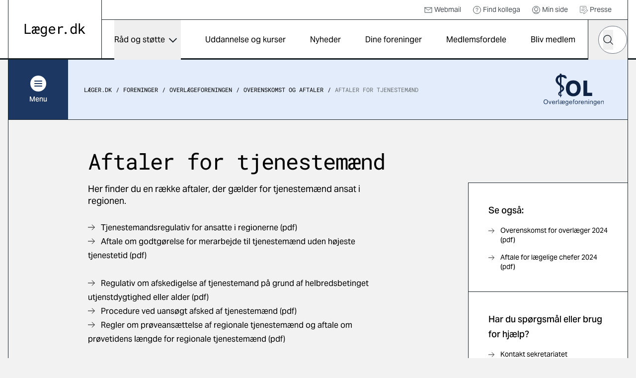

--- FILE ---
content_type: text/html; charset=utf-8
request_url: https://laeger.dk/foreninger/overlaegeforeningen/okaftaler/aftaler-for-tjenestemaend
body_size: 14081
content:

<!doctype html>
<html lang="da-DK" dir="ltr" class="scroll-smooth theme-fas">

<head>
    <meta charset="utf-8">
    
    
    <title>Aftaler for tjenestem&#xE6;nd</title>
    <meta name="viewport" content="width=device-width, initial-scale=1">
    <meta property="og:title" content="Aftaler for tjenestem&#xE6;nd" />
    <meta property="og:url" content="https://laeger.dk/foreninger/overlaegeforeningen/okaftaler/aftaler-for-tjenestemaend" />
<meta name="description" content="Her finder du en r&#xE6;kke aftaler, der g&#xE6;lder for tjenestem&#xE6;nd ansat i regionen." />
<meta property="og:description" content="Her finder du en r&#xE6;kke aftaler, der g&#xE6;lder for tjenestem&#xE6;nd ansat i regionen." />
<meta name="robots" content="index, follow" />
<meta property="og:type" content="article" />
    <meta property="og:image" content="https://laeger.dk/media/0ntlcv5e/forsidebillede.jpg?width=1200&height=630&v=1d958a671b2d0e0" />
<meta property="og:site_name" content="Lægeforeningen" />





    <meta name="twitter:title" content="Aftaler for tjenestem&#xE6;nd" />
    <meta name="twitter:url" content="https://laeger.dk/foreninger/overlaegeforeningen/okaftaler/aftaler-for-tjenestemaend" />

    <meta name="ank:description" content="Her finder du en r&#xE6;kke aftaler, der g&#xE6;lder for tjenestem&#xE6;nd ansat i regionen." />

<meta name="twitter:card" content="summary_large_image" />
<meta name="twitter:description" content="Her finder du en r&#xE6;kke aftaler, der g&#xE6;lder for tjenestem&#xE6;nd ansat i regionen." />

 <meta name="twitter:image" content="https://laeger.dk/media/0ntlcv5e/forsidebillede.jpg?width=1200&height=630&v=1d958a671b2d0e0" />

<link rel="icon" sizes="any" href="/favicon.ico">
<link rel="icon" type="image/svg+xml" href="/icon.svg">
<link rel="apple-touch-icon" href="/apple-touch-icon.png">

    <link rel="preload" as="font" type="font/woff2" crossorigin href="/dist/fonts/AktivGrotesk_W_Md.woff2">
    <link rel="preload" as="font" type="font/woff2" crossorigin href="/dist/fonts/AktivGrotesk_W_Rg.woff2">
    <link rel="preload" as="font" type="font/woff2" crossorigin href="/dist/fonts/roboto-mono-v22-latin-regular.woff2">
    
    <link rel="stylesheet" href="/dist/styles/main.css?v=92w5EtXnY7zBXyx-UsOo5v6f_jKrvgwwGot6ytvUk-M">
    <script id="CookieConsent" data-culture="DA" type="text/javascript" src="https://policy.app.cookieinformation.com/uc.js"></script>

    <!-- Google Tag Manager -->

    <script>
        (function (w, d, s, l, i) {
            w[l] = w[l] || []; w[l].push({
                'gtm.start':

                    new Date().getTime(), event: 'gtm.js'
            }); var f = d.getElementsByTagName(s)[0],

                j = d.createElement(s), dl = l != 'dataLayer' ? '&l=' + l : ''; j.async = true; j.src =

                    'https://www.googletagmanager.com/gtm.js?id=' + i + dl; f.parentNode.insertBefore(j, f);

        })(window, document, 'script', 'dataLayer', 'GTM-KZLTT85M');</script>

    <!-- End Google Tag Manager -->
</head>

<body class="bg-black-5 pt-20 lg:pt-30 antialiased leading-snug print:bg-white overflow-x-hidden print:pt-0" data-model="contentPage">
 
    <a href="#main" class="print:hidden fixed top-0 left-1/2 -translate-x-1/2 py-4 px-6 transition-all -translate-y-full focus:translate-y-0  bg-black text-white font-medium focus:outline-none rounded-b-2xl z-50 underline text-center">Gå til indhold</a>

    

<header class="bg-white fixed top-0 left-0 right-0 z-40 h-20 lg:h-30 print:bg-transparent print:relative">
    <div class="container">
        <div class="relative md:border-x md:border-black flex" id="js-header">

            <div class="flex-shrink-0 md:px-8 py-4 lg:px-8 lg:border-r border-black flex items-center print:px-0">
                <a href="/" class="inline-block" title="Gå til forsiden">
                    <img src="/dist/images/laeger.dk.svg" alt="Læger.dk logo" class="w-28 md:w-auto" />
                </a>
            </div>
            <div class="flex-1 flex flex-col print:hidden">
                    <nav class="border-b border-black p-2 justify-end hidden lg:flex text-sm h-10" aria-label="Service">
                        <ul class="flex items-center">


                                    <li class="mr-6">
                                        <a href="https://webexchange.nu/owa/auth/logon.aspx?replaceCurrent=1&amp;url=https%3a%2f%2fwebexchange.nu%2fowa%2f" class="flex items-center text-black-80 hover:underline">
                                                <svg class="w-4 h-4 mr-1 flex">
                                                    <use href="/dist/svg/sprite.svg?v=1#email"></use>
                                                </svg>
                                            Webmail
                                        </a>
                                    </li>
                                    <li class="mr-6">
                                        <a href="https://minside.laeger.dk/login/" class="flex items-center text-black-80 hover:underline" target="_blank">
                                                <svg class="w-4 h-4 mr-1 flex">
                                                    <use href="/dist/svg/sprite.svg?v=1#question"></use>
                                                </svg>
                                            Find kollega
                                        </a>
                                    </li>
                                    <li class="mr-6">
                                        <a href="https://minside.laeger.dk/login/" class="flex items-center text-black-80 hover:underline" target="_blank">
                                                <svg class="w-4 h-4 mr-1 flex">
                                                    <use href="/dist/svg/sprite.svg?v=1#user"></use>
                                                </svg>
                                            Min side
                                        </a>
                                    </li>
                                    <li class="mr-6">
                                        <a href="/pressekontakt-i-foreningerne" class="flex items-center text-black-80 hover:underline">
                                                <svg class="w-4 h-4 mr-1 flex">
                                                    <use href="/dist/svg/sprite.svg?v=1#document-document"></use>
                                                </svg>
                                            Presse
                                        </a>
                                    </li>
                        </ul>
                    </nav>

                <div class="flex justify-end" id="js-navigation-wrapper">
                    <nav class="hidden lg:flex lg:flex-1" aria-label="Hoved" id="js-navigation">
                        <ul class="flex justify-around w-full">
                                <li class="flex flex-col">
                                        <button class="flex flex-1 items-center whitespace-nowrap dropdown-button js-nav-link text-sm llg:text-base" type="button" id="dropdown-button-0" aria-expanded="false" aria-controls="dropdown-panel-0">
                                            R&#xE5;d og st&#xF8;tte
                                            <span></span>
                                        </button>
                                        <div class="absolute top-full left-0 w-full bg-white overflow-x-hidden z-10 scrollbar scrollbar--black dropdown-panel" id="dropdown-panel-0" aria-labelledby="dropdown-button-0">
                                            

    <div class="flex flex-col sm:flex-row sm:items-center border-t-4 border-black px-4 md:px-8 py-10 md:py-12">
        <div class="md:pr-8">
            <h2 class="text-2xl md:text-3xl font-display tracking-tight leading-tight">R&#xE5;d og st&#xF8;tte</h2>

        </div>
            <div class="sm:ml-auto mt-3 sm:mt-0">
                <a href="/raad-og-stoette" class="arrow-button" title="R&#xE5;d og st&#xF8;tte">
                    <svg width="10" height="18" viewBox="0 0 10 18" fill="none" xmlns="http://www.w3.org/2000/svg"
                aria-hidden="true">
                        <path d="M1 1L9 9L1 17" stroke="currentColor" stroke-width="1.5" stroke-linejoin="round" />
                    </svg>
                    <span class="sr-only">
                        R&#xE5;d og st&#xF8;tte
                    </span>
                </a>
            </div>
    </div>


<div class="relative">
    <div class="grid grid-cols-1 sm:grid-cols-2 md:grid-cols-3 lg:grid-cols-3 justify-evenly">
                <div class="-mt-px  border-y border-black bg-white flex ">                    
                    <a href="/raad-og-stoette/ansaettelse-og-opsigelse" class="flex flex-1 items-center group py-6 px-4 md:px-8 z-10">                        
                            <svg class="w-8 h-8 mr-4 flex shrink-0 text-primary">
                                <use href="/dist/svg/sprite.svg?v=1#legal-handshake"></use>
                            </svg>
                        <p class="font-medium text-base group-hover:underline">Ans&#xE6;ttelse og opsigelse</p>

                    </a>
                </div>
                <div class="-mt-px  border-y border-black bg-white flex ">                    
                    <a href="/foreninger/laegeforeningen/faa-hjaelp-og-raadgivning/faa-hjaelp-til-attester" class="flex flex-1 items-center group py-6 px-4 md:px-8 z-10">                        
                            <svg class="w-8 h-8 mr-4 flex shrink-0 text-primary">
                                <use href="/dist/svg/sprite.svg?v=1#document-pages"></use>
                            </svg>
                        <p class="font-medium text-base group-hover:underline">Attester</p>

                    </a>
                </div>
                <div class="-mt-px  border-y border-black bg-white flex ">                    
                    <a href="/raad-og-stoette/barsel" class="flex flex-1 items-center group py-6 px-4 md:px-8 z-10">                        
                            <svg class="w-8 h-8 mr-4 flex shrink-0 text-primary">
                                <use href="/dist/svg/sprite.svg?v=1#people-baby-carriage"></use>
                            </svg>
                        <p class="font-medium text-base group-hover:underline">Barsel</p>

                    </a>
                </div>
                <div class="-mt-px  border-y border-black bg-white flex ">                    
                    <a href="/raad-og-stoette/ferie" class="flex flex-1 items-center group py-6 px-4 md:px-8 z-10">                        
                            <svg class="w-8 h-8 mr-4 flex shrink-0 text-primary">
                                <use href="/dist/svg/sprite.svg?v=1#people-vacation"></use>
                            </svg>
                        <p class="font-medium text-base group-hover:underline">Ferie</p>

                    </a>
                </div>
                <div class="-mt-px  border-y border-black bg-white flex ">                    
                    <a href="/raad-og-stoette/jobsoegning-laeger" class="flex flex-1 items-center group py-6 px-4 md:px-8 z-10">                        
                            <svg class="w-8 h-8 mr-4 flex shrink-0 text-primary">
                                <use href="/dist/svg/sprite.svg?v=1#document-document"></use>
                            </svg>
                        <p class="font-medium text-base group-hover:underline">Jobs&#xF8;gning, CV og jobsamtale</p>

                    </a>
                </div>
                <div class="-mt-px  border-y border-black bg-white flex ">                    
                    <a href="/raad-og-stoette/raad-og-inspiration-til-karriere-som-laege" class="flex flex-1 items-center group py-6 px-4 md:px-8 z-10">                        
                            <svg class="w-8 h-8 mr-4 flex shrink-0 text-primary">
                                <use href="/dist/svg/sprite.svg?v=1#medical-doctor-2"></use>
                            </svg>
                        <p class="font-medium text-base group-hover:underline">Karrierer&#xE5;dgivning og -v&#xE6;rkt&#xF8;jer</p>

                    </a>
                </div>
                <div class="-mt-px  border-y border-black bg-white flex ">                    
                    <a href="/foreninger/laegeforeningen/faa-hjaelp-og-raadgivning/klagesager" class="flex flex-1 items-center group py-6 px-4 md:px-8 z-10">                        
                            <svg class="w-8 h-8 mr-4 flex shrink-0 text-primary">
                                <use href="/dist/svg/sprite.svg?v=1#info-complaints-1"></use>
                            </svg>
                        <p class="font-medium text-base group-hover:underline">Klagesager</p>

                    </a>
                </div>
                <div class="-mt-px  border-y border-black bg-white flex ">                    
                    <a href="/raad-og-stoette/loen" class="flex flex-1 items-center group py-6 px-4 md:px-8 z-10">                        
                            <svg class="w-8 h-8 mr-4 flex shrink-0 text-primary">
                                <use href="/dist/svg/sprite.svg?v=1#money-coins"></use>
                            </svg>
                        <p class="font-medium text-base group-hover:underline">L&#xF8;n</p>

                    </a>
                </div>
                <div class="-mt-px  border-y border-black bg-white flex ">                    
                    <a href="/raad-og-stoette/overenskomster" class="flex flex-1 items-center group py-6 px-4 md:px-8 z-10">                        
                            <svg class="w-8 h-8 mr-4 flex shrink-0 text-primary">
                                <use href="/dist/svg/sprite.svg?v=1#legal-handshake"></use>
                            </svg>
                        <p class="font-medium text-base group-hover:underline">Overenskomst</p>

                    </a>
                </div>
                <div class="-mt-px  border-y border-black bg-white flex ">                    
                    <a href="/raad-og-stoette/praksisdrift" class="flex flex-1 items-center group py-6 px-4 md:px-8 z-10">                        
                            <svg class="w-8 h-8 mr-4 flex shrink-0 text-primary">
                                <use href="/dist/svg/sprite.svg?v=1#people-house"></use>
                            </svg>
                        <p class="font-medium text-base group-hover:underline">Praksisdrift</p>

                    </a>
                </div>
                <div class="-mt-px  border-y border-black bg-white flex ">                    
                    <a href="/raad-og-stoette/seniorlaege-paa-vej-paa-pension-pensionist" target="_blank" class="flex flex-1 items-center group py-6 px-4 md:px-8 z-10">                        
                            <svg class="w-8 h-8 mr-4 flex shrink-0 text-primary">
                                <use href="/dist/svg/sprite.svg?v=1#people-pensionist"></use>
                            </svg>
                        <p class="font-medium text-base group-hover:underline">Seniorl&#xE6;ge/pensionist</p>

                    </a>
                </div>
                <div class="-mt-px  border-y border-black bg-white flex ">                    
                    <a href="/raad-og-stoette/sygdom-og-krise" class="flex flex-1 items-center group py-6 px-4 md:px-8 z-10">                        
                            <svg class="w-8 h-8 mr-4 flex shrink-0 text-primary">
                                <use href="/dist/svg/sprite.svg?v=1#people-heart-person"></use>
                            </svg>
                        <p class="font-medium text-base group-hover:underline">Sygdom og krise</p>

                    </a>
                </div>
                <div class="-mt-px  border-y border-black bg-white flex ">                    
                    <a href="/raad-og-stoette/tillidsrepraesentant" class="flex flex-1 items-center group py-6 px-4 md:px-8 z-10">                        
                            <svg class="w-8 h-8 mr-4 flex shrink-0 text-primary">
                                <use href="/dist/svg/sprite.svg?v=1#people-multiple-neutral"></use>
                            </svg>
                        <p class="font-medium text-base group-hover:underline">Tillidsrepr&#xE6;sentant</p>

                    </a>
                </div>
                <div class="-mt-px  border-y border-black bg-white flex ">                    
                    <a href="/foreninger/laegeforeningen/faa-hjaelp-og-raadgivning/tilsynssager" class="flex flex-1 items-center group py-6 px-4 md:px-8 z-10">                        
                            <svg class="w-8 h-8 mr-4 flex shrink-0 text-primary">
                                <use href="/dist/svg/sprite.svg?v=1#info-complaints-1"></use>
                            </svg>
                        <p class="font-medium text-base group-hover:underline">Tilsynssager</p>

                    </a>
                </div>
                <div class="-mt-px  border-y border-black bg-white flex ">                    
                    <a href="/raad-og-stoette/trivsel-og-arbejdsmiljoe" class="flex flex-1 items-center group py-6 px-4 md:px-8 z-10">                        
                            <svg class="w-8 h-8 mr-4 flex shrink-0 text-primary">
                                <use href="/dist/svg/sprite.svg?v=1#people-heart-hands-house"></use>
                            </svg>
                        <p class="font-medium text-base group-hover:underline">Trivsel og arbejdsmilj&#xF8;</p>

                    </a>
                </div>
    </div>

        <span class="hidden md:block  absolute top-0 left-1/3 w-px h-full bg-black"></span>
        <span class="hidden md:block  absolute top-0 left-2/3 w-px h-full bg-black"></span>

</div>

<div class="border-t -mt-px border-black p-8"></div>
                                        </div>
                                </li>
                                <li class="flex flex-col">
                                        <a href="/kurser" class="flex flex-1 items-center whitespace-nowrap js-nav-link hover:underline text-sm llg:text-base">
                                            Uddannelse og kurser
                                        </a>
                                </li>
                                <li class="flex flex-col">
                                        <a href="/nyheder" class="flex flex-1 items-center whitespace-nowrap js-nav-link hover:underline text-sm llg:text-base">
                                            Nyheder
                                        </a>
                                </li>
                                <li class="flex flex-col">
                                        <a href="/foreninger" class="flex flex-1 items-center whitespace-nowrap js-nav-link hover:underline text-sm llg:text-base">
                                            Dine foreninger
                                        </a>
                                </li>
                                <li class="flex flex-col">
                                        <a href="/medlemsfordele" class="flex flex-1 items-center whitespace-nowrap js-nav-link hover:underline text-sm llg:text-base">
                                            Medlemsfordele
                                        </a>
                                </li>
                                <li class="flex flex-col">
                                        <a href="/medlemsfordele/bliv-medlem" class="flex flex-1 items-center whitespace-nowrap js-nav-link hover:underline text-sm llg:text-base">
                                            Bliv medlem
                                        </a>
                                </li>
                        </ul>
                    </nav>

                    <button type="button"
                            class="hidden md:flex justify-center items-center w-20 h-20 border-x border-r-0 border-black js-toggle-header-search"
                            id="js-toggle-header-search" aria-controls="js-header-search-panel" title="Søg på laeger.dk">

                        <svg class="w-6 h-6 flex" aria-hidden="true">
                            <use href="/dist/svg/sprite.svg?v=1#search"></use>
                        </svg>

                        <span aria-hidden="true" class="w-7 block hidden">
                            <span class="block bg-black h-0.5 relative mb-1.5 transition-all rounded" style="transform: rotate(45deg); top: 8px;"></span>
                            <span class="block bg-black h-0.5 relative mb-1.5 transition-all rounded" style="width: 0px; left: 15px; opacity: 0;"></span>
                            <span class="block bg-black h-0.5 relative transition-all rounded" style="transform: rotate(-45deg); top: -8px;"></span>
                        </span>
                    </button>

                        <div id="js-header-search-panel" class="flex absolute overflow-x-clip right-40 lg:right-20 bottom-0 h-20 items-center bg-black w-0 transition-all duration-150 sm:-mx-px " aria-hidden="true">
                            <lf-autocomplete class="w-full mx-5">
                                <form action="/soeg">
                                    <label for="header-search-component" class="sr-only">Hvad leder du efter?</label>
                                    <div class="flex items-center relative">
                                        <input type="search" id="header-search-component" placeholder="Søg" name="q"
                                               class="text-black w-full h-14 px-7 rounded-[70px] appearance-none"
                                               autocomplete="false" />
                                        <button type="reset" class="absolute right-12 w-10 h-10 flex items-center justify-center hidden">
                                            <svg class="shrink-0 w-5 h-5"><use href="/dist/svg/sprite.svg?v=1#remove"></use></svg>
                                            <span class="sr-only">Nulstil søgefelt</span>
                                        </button>
                                        <button type="submit" class="-ml-12 w-10 h-10 flex items-center justify-center">
                                            <svg class="w-5 h-5 flex text-black"><use href="/dist/svg/sprite.svg?v=1#search"></use></svg>
                                            <span class="sr-only">Søg</span>
                                        </button>
                                        <div class="autocomplete-items"></div>
                                    </div>
                                </form>
                            </lf-autocomplete>
                        </div>


                    <nav aria-label="mobilnavigation" id="js-mobile-nav" class="mobile-nav lg:hidden">

                        <button type="button" class="flex items-center justify-center relative px-4 -mr-4 md:px-0 md:mr-0 md:w-20 h-20 border-black md:border-l"
                                id="js-toggle-mobile-nav" aria-label="Vis navigation" aria-controls="js-mobile-panel" aria-expanded="false">
                            <span aria-hidden="true" class="w-7 block">
                                <span class="js-burger-trigger--first-child block bg-black h-0.5 relative mb-1.5 transition-all rounded"></span>
                                <span class="js-burger-trigger--second-child block bg-black h-0.5 relative mb-1.5 transition-all rounded"></span>
                                <span class="js-burger-trigger--third-child block bg-black h-0.5 relative transition-all rounded"></span>
                            </span>
                        </button>

                        <div id="js-mobile-panel" class="overflow-x-hidden overflow-y-scroll fixed z-40 top-20 h-[calc(100%-5rem)] lg:h-[calc(100%-7.5rem)] bottom-0 overflow-y-auto sm:border-black sm:border-l lg:top-30 right-0 w-full sm:w-96 bg-white transition-all will-change-transform tranform translate-x-full duration-300 sm:pr-4 flex flex-col">
                            <div class="flex-1 sm:border-r">

                                    <div class="bg-black text-white py-6 sm:py-8 px-4 md:hidden fixed w-full z-[900]">
                                        <lf-autocomplete class="relative z-[900]">
                                            <form action="/soeg">
                                                <label for="mobile-search-component" class="sr-only">Hvad leder du efter?</label>
                                                <div class="flex items-center relative">
                                                    <input type="search" id="mobile-search-component" placeholder="Søg" name="q"
                                                        class="text-black w-full h-14 px-7 rounded-[70px] appearance-none"
                                                        autocomplete="false" />
                                                    <button type="reset" class="absolute right-12 w-10 h-10 flex items-center justify-center hidden">
                                                        <svg class="shrink-0 w-5 h-5"><use href="/dist/svg/sprite.svg?v=1#remove"></use></svg>
                                                        <span class="sr-only">Nulstil søgefelt</span>
                                                    </button>
                                                    <button type="submit" class="-ml-12 w-10 h-10 flex items-center justify-center">
                                                        <svg class="w-5 h-5 flex text-black"><use href="/dist/svg/sprite.svg?v=1#search"></use></svg>
                                                        <span class="sr-only">Søg</span>
                                                    </button>
                                                </div>
                                                <div class="autocomplete-items"></div>
                                            </form>
                                        </lf-autocomplete>
                                    </div>
                                <ul class="z-[800] mt-[100px] relative">


                                        <li class="border-b border-black flex justify-between">
                                                <a href="/raad-og-stoette" tabindex="-1" class="flex items-center pl-6 h-16 w-[calc(100%-4rem)] hover:underline">
                                                    R&#xE5;d og st&#xF8;tte
                                                </a>
                                                <button type="button" title="Udvid/luk" aria-controls="mobile-1" aria-expanded="false" class="relative block border-t border-black overflow-hidden h-16 w-16 md:w-20 mobile-nav__toggle -rotate-90"></button>
                                                    <div class="absolute top-0 w-full min-h-[calc(100vh-184px)] bg-black-5 translate-x-full transition-all z-[500]" id="mobile-1">
                                                        <ul data-contenttype="linkListComponent">
                                                            <li class="flex gap-x-4 items-center">
                                                                <button class="relative block border-black overflow-hidden h-16 w-16 md:w-20 bg-black-5 mobile-nav__toggle mobile-back border-t rotate-90" aria-expanded="false" data-backbutton="mobile-1">
                                                                </button>
                                                                <span>Tilbage</span>       
                                                            </li>
                                                            <li class="border-t border-black bg-black-15 p-4 flex items-center">
                                                                <span class="relative">R&#xE5;d og st&#xF8;tte</span>
                                                            </li>
                                                                        <li class="relative border-t border-black">
                                                                            <a href="/raad-og-stoette/ansaettelse-og-opsigelse" tabindex="-1" class="flex items-center pl-6 h-16 bg-black-5 hover:underline">
                                                                                    <svg class="w-6 h-6 mr-4">
                                                                                        <use href="/dist/svg/sprite.svg?v=1#legal-handshake"></use>
                                                                                    </svg>
                                                                                Ans&#xE6;ttelse og opsigelse
                                                                            </a>
                                                                        </li>
                                                                        <li class="relative border-t border-black">
                                                                            <a href="/foreninger/laegeforeningen/faa-hjaelp-og-raadgivning/faa-hjaelp-til-attester" tabindex="-1" class="flex items-center pl-6 h-16 bg-black-5 hover:underline">
                                                                                    <svg class="w-6 h-6 mr-4">
                                                                                        <use href="/dist/svg/sprite.svg?v=1#document-pages"></use>
                                                                                    </svg>
                                                                                Attester
                                                                            </a>
                                                                        </li>
                                                                        <li class="relative border-t border-black">
                                                                            <a href="/raad-og-stoette/barsel" tabindex="-1" class="flex items-center pl-6 h-16 bg-black-5 hover:underline">
                                                                                    <svg class="w-6 h-6 mr-4">
                                                                                        <use href="/dist/svg/sprite.svg?v=1#people-baby-carriage"></use>
                                                                                    </svg>
                                                                                Barsel
                                                                            </a>
                                                                        </li>
                                                                        <li class="relative border-t border-black">
                                                                            <a href="/raad-og-stoette/ferie" tabindex="-1" class="flex items-center pl-6 h-16 bg-black-5 hover:underline">
                                                                                    <svg class="w-6 h-6 mr-4">
                                                                                        <use href="/dist/svg/sprite.svg?v=1#people-vacation"></use>
                                                                                    </svg>
                                                                                Ferie
                                                                            </a>
                                                                        </li>
                                                                        <li class="relative border-t border-black">
                                                                            <a href="/raad-og-stoette/jobsoegning-laeger" tabindex="-1" class="flex items-center pl-6 h-16 bg-black-5 hover:underline">
                                                                                    <svg class="w-6 h-6 mr-4">
                                                                                        <use href="/dist/svg/sprite.svg?v=1#document-document"></use>
                                                                                    </svg>
                                                                                Jobs&#xF8;gning, CV og jobsamtale
                                                                            </a>
                                                                        </li>
                                                                        <li class="relative border-t border-black">
                                                                            <a href="/raad-og-stoette/raad-og-inspiration-til-karriere-som-laege" tabindex="-1" class="flex items-center pl-6 h-16 bg-black-5 hover:underline">
                                                                                    <svg class="w-6 h-6 mr-4">
                                                                                        <use href="/dist/svg/sprite.svg?v=1#medical-doctor-2"></use>
                                                                                    </svg>
                                                                                Karrierer&#xE5;dgivning og -v&#xE6;rkt&#xF8;jer
                                                                            </a>
                                                                        </li>
                                                                        <li class="relative border-t border-black">
                                                                            <a href="/foreninger/laegeforeningen/faa-hjaelp-og-raadgivning/klagesager" tabindex="-1" class="flex items-center pl-6 h-16 bg-black-5 hover:underline">
                                                                                    <svg class="w-6 h-6 mr-4">
                                                                                        <use href="/dist/svg/sprite.svg?v=1#info-complaints-1"></use>
                                                                                    </svg>
                                                                                Klagesager
                                                                            </a>
                                                                        </li>
                                                                        <li class="relative border-t border-black">
                                                                            <a href="/raad-og-stoette/loen" tabindex="-1" class="flex items-center pl-6 h-16 bg-black-5 hover:underline">
                                                                                    <svg class="w-6 h-6 mr-4">
                                                                                        <use href="/dist/svg/sprite.svg?v=1#money-coins"></use>
                                                                                    </svg>
                                                                                L&#xF8;n
                                                                            </a>
                                                                        </li>
                                                                        <li class="relative border-t border-black">
                                                                            <a href="/raad-og-stoette/overenskomster" tabindex="-1" class="flex items-center pl-6 h-16 bg-black-5 hover:underline">
                                                                                    <svg class="w-6 h-6 mr-4">
                                                                                        <use href="/dist/svg/sprite.svg?v=1#legal-handshake"></use>
                                                                                    </svg>
                                                                                Overenskomst
                                                                            </a>
                                                                        </li>
                                                                        <li class="relative border-t border-black">
                                                                            <a href="/raad-og-stoette/praksisdrift" tabindex="-1" class="flex items-center pl-6 h-16 bg-black-5 hover:underline">
                                                                                    <svg class="w-6 h-6 mr-4">
                                                                                        <use href="/dist/svg/sprite.svg?v=1#people-house"></use>
                                                                                    </svg>
                                                                                Praksisdrift
                                                                            </a>
                                                                        </li>
                                                                        <li class="relative border-t border-black">
                                                                            <a href="/raad-og-stoette/seniorlaege-paa-vej-paa-pension-pensionist" tabindex="-1" target="_blank" class="flex items-center pl-6 h-16 bg-black-5 hover:underline">
                                                                                    <svg class="w-6 h-6 mr-4">
                                                                                        <use href="/dist/svg/sprite.svg?v=1#people-pensionist"></use>
                                                                                    </svg>
                                                                                Seniorl&#xE6;ge/pensionist
                                                                            </a>
                                                                        </li>
                                                                        <li class="relative border-t border-black">
                                                                            <a href="/raad-og-stoette/sygdom-og-krise" tabindex="-1" class="flex items-center pl-6 h-16 bg-black-5 hover:underline">
                                                                                    <svg class="w-6 h-6 mr-4">
                                                                                        <use href="/dist/svg/sprite.svg?v=1#people-heart-person"></use>
                                                                                    </svg>
                                                                                Sygdom og krise
                                                                            </a>
                                                                        </li>
                                                                        <li class="relative border-t border-black">
                                                                            <a href="/raad-og-stoette/tillidsrepraesentant" tabindex="-1" class="flex items-center pl-6 h-16 bg-black-5 hover:underline">
                                                                                    <svg class="w-6 h-6 mr-4">
                                                                                        <use href="/dist/svg/sprite.svg?v=1#people-multiple-neutral"></use>
                                                                                    </svg>
                                                                                Tillidsrepr&#xE6;sentant
                                                                            </a>
                                                                        </li>
                                                                        <li class="relative border-t border-black">
                                                                            <a href="/foreninger/laegeforeningen/faa-hjaelp-og-raadgivning/tilsynssager" tabindex="-1" class="flex items-center pl-6 h-16 bg-black-5 hover:underline">
                                                                                    <svg class="w-6 h-6 mr-4">
                                                                                        <use href="/dist/svg/sprite.svg?v=1#info-complaints-1"></use>
                                                                                    </svg>
                                                                                Tilsynssager
                                                                            </a>
                                                                        </li>
                                                                        <li class="relative border-t border-black">
                                                                            <a href="/raad-og-stoette/trivsel-og-arbejdsmiljoe" tabindex="-1" class="flex items-center pl-6 h-16 bg-black-5 hover:underline">
                                                                                    <svg class="w-6 h-6 mr-4">
                                                                                        <use href="/dist/svg/sprite.svg?v=1#people-heart-hands-house"></use>
                                                                                    </svg>
                                                                                Trivsel og arbejdsmilj&#xF8;
                                                                            </a>
                                                                        </li>
                                                        </ul>
                                                    </div>
                                        </li>
                                        <li class="border-b border-black flex justify-between">
                                                <a href="/kurser" tabindex="-1" class="flex items-center pl-6 h-16 hover:underline">
                                                    Uddannelse og kurser
                                                </a>
                                        </li>
                                        <li class="border-b border-black flex justify-between">
                                                <a href="/nyheder" tabindex="-1" class="flex items-center pl-6 h-16 hover:underline">
                                                    Nyheder
                                                </a>
                                        </li>
                                        <li class="border-b border-black flex justify-between">
                                                <a href="/foreninger" tabindex="-1" class="flex items-center pl-6 h-16 hover:underline">
                                                    Dine foreninger
                                                </a>
                                        </li>
                                        <li class="border-b border-black flex justify-between">
                                                <a href="/medlemsfordele" tabindex="-1" class="flex items-center pl-6 h-16 hover:underline">
                                                    Medlemsfordele
                                                </a>
                                        </li>
                                        <li class="border-b border-black flex justify-between">
                                                <a href="/medlemsfordele/bliv-medlem" tabindex="-1" class="flex items-center pl-6 h-16 hover:underline">
                                                    Bliv medlem
                                                </a>
                                        </li>
                                </ul>

                                    <ul class="mobile-service-nav border-b-[3px] border-black pt-6 pb-8">


                                                <li class="pl-6">
                                                    <a href="https://webexchange.nu/owa/auth/logon.aspx?replaceCurrent=1&amp;url=https%3a%2f%2fwebexchange.nu%2fowa%2f" class="inline-flex items-center hover:underline py-2">
                                                            <svg class="w-4 h-4 mr-2 flex">
                                                                <use href="/dist/svg/sprite.svg?v=1#email"></use>
                                                            </svg>
                                                        Webmail
                                                    </a>
                                                </li>
                                                <li class="pl-6">
                                                    <a href="https://minside.laeger.dk/login/" class="inline-flex items-center hover:underline py-2">
                                                            <svg class="w-4 h-4 mr-2 flex">
                                                                <use href="/dist/svg/sprite.svg?v=1#question"></use>
                                                            </svg>
                                                        Find kollega
                                                    </a>
                                                </li>
                                                <li class="pl-6">
                                                    <a href="https://minside.laeger.dk/login/" class="inline-flex items-center hover:underline py-2">
                                                            <svg class="w-4 h-4 mr-2 flex">
                                                                <use href="/dist/svg/sprite.svg?v=1#user"></use>
                                                            </svg>
                                                        Min side
                                                    </a>
                                                </li>
                                                <li class="pl-6">
                                                    <a href="/pressekontakt-i-foreningerne" class="inline-flex items-center hover:underline py-2">
                                                            <svg class="w-4 h-4 mr-2 flex">
                                                                <use href="/dist/svg/sprite.svg?v=1#document-document"></use>
                                                            </svg>
                                                        Presse
                                                    </a>
                                                </li>

                                    </ul>
                            </div>
                        </div>
                    </nav>

                    <div class="fixed z-10 top-20 lg:top-30 right-0 bottom-0 left-0 bg-black/20 transition-all opacity-0 invisible duration-300" id="js-mobile-dimmer"></div>
                </div>
            </div>
        </div>
    </div>
</header>
    <main class="container" id="main">
        <div class="border-black border-x md:pb-5 print:border-0">
                <div class="top-20 lg:top-30 z-30 sticky transition-all will-change-transform duration-500 print:hidden" id="js-secondary-nav">
                    <div class="relative -mx-[17px] md:mx-0 md:flex items-center bg-secondary border-b border-black">
                        
<div class="flex flex-shrink-0">
    <button type="button" aria-expanded="false" id="js-secondary-nav-button"
        class="flex pl-4 py-4 md:p-0 md:justify-center items-center bg-primary text-white w-full md:w-30 h-16 md:h-30 text-sm font-medium">
        <span class="flex items-center md:flex-col">
            <span class="flex justify-center items-center rounded-full bg-white w-8 h-8 mr-2 md:mr-0 md:mb-1.5">
                <span aria-hidden="true" class="relative w-4 h-3 block">
                    <span
                        class="js-secondary-burger-trigger--first-child block bg-primary h-0.5 absolute top-0 left-0 w-full transition-all rounded"></span>
                    <span
                        class="js-secondary-burger-trigger--second-child block bg-primary h-0.5 absolute top-[5px] left-0 w-full transition-all rounded"></span>
                    <span
                        class="js-secondary-burger-trigger--third-child block bg-primary h-0.5 absolute top-[10px] left-0 w-full transition-all rounded"></span>
                </span>
            </span>

            <span id="js-secondary-nav-burger-text" data-open="Indhold i Overl&#xE6;geforeningen" data-close="Luk">
                Menu <span class="md:hidden"> i Overl&#xE6;geforeningen</span>
            </span>
            <span id="js-secondary-nav-burger-text-close" class="hidden">
                Luk
            </span>
        </span>
    </button>

    <div class="px-4 -mx-4 md:mx-0 pt-8 pb-24 md:p-8 hidden fixed top-[calc(6.75rem+1px)] h-[calc(100vh-9rem-2.75rem)] md:top-[calc(7.5rem+1px)] md:h-[calc(100vh-12.5rem)] lg:h-[calc(100vh-15rem)] -left-px -right-px bg-secondary z-30 -md:mx-px md:border-x border-black scrollbar secondary-nav-panel" id="js-secondary-nav-panel">

        <nav class="grid grid-cols-1 sm:grid-cols-2 md:grid-cols-3 lg:grid-cols-4 gap-8 sm:gap-12 lg:gap-y-12 lg:gap-x-16 text-sm">

                <ul class="flex">
                    <li>
                        <a href="/foreninger/overlaegeforeningen/loen-overlaeger-ansat-i-region" class="block font-medium text-lg mb-2 hover:underline" tabindex="-1">
                            L&#xF8;n 
                        </a>
                            <ul>
                                    <li class="not-last:mb-2">
                                        <a href="/foreninger/overlaegeforeningen/loen-overlaeger-ansat-i-region/overlaegers-loen-som-ansat-paa-hospital" class="hover:underline" tabindex="-1">
                                            Overl&#xE6;ger
                                        </a>
                                    </li>
                                    <li class="not-last:mb-2">
                                        <a href="/foreninger/overlaegeforeningen/loen-overlaeger-ansat-i-region/ledende-overlaeger" class="hover:underline" tabindex="-1">
                                            Ledende overl&#xE6;ger
                                        </a>
                                    </li>
                                    <li class="not-last:mb-2">
                                        <a href="/foreninger/overlaegeforeningen/loen-overlaeger-ansat-i-region/cheflaeger" class="hover:underline" tabindex="-1">
                                            Chefl&#xE6;ger
                                        </a>
                                    </li>
                                    <li class="not-last:mb-2">
                                        <a href="/foreninger/overlaegeforeningen/loen-overlaeger-ansat-i-region/gennemsnitsloenninger" class="hover:underline" tabindex="-1">
                                            Gennemsnitsl&#xF8;nninger region 
                                        </a>
                                    </li>
                                    <li class="not-last:mb-2">
                                        <a href="/foreninger/overlaegeforeningen/loen-overlaeger-ansat-i-region/kliniske-professorer-og-lektorer-loen" class="hover:underline" tabindex="-1">
                                            Kliniske professorer og lektorer l&#xF8;n
                                        </a>
                                    </li>
                                    <li class="not-last:mb-2">
                                        <a href="/foreninger/overlaegeforeningen/loen-overlaeger-ansat-i-region/speciallaegekonsulenter" class="hover:underline" tabindex="-1">
                                            Speciall&#xE6;gekonsulenter
                                        </a>
                                    </li>
                                    <li class="not-last:mb-2">
                                        <a href="/foreninger/overlaegeforeningen/loen-overlaeger-ansat-i-region/tjeneste-og-vagthonorarer" class="hover:underline" tabindex="-1">
                                            Tjeneste- og vagthonorarer
                                        </a>
                                    </li>
                                    <li class="not-last:mb-2">
                                        <a href="/foreninger/overlaegeforeningen/loen-overlaeger-ansat-i-region/loen-ansat-paa-faeroeerne" class="hover:underline" tabindex="-1">
                                            Ansat p&#xE5; F&#xE6;r&#xF8;erne
                                        </a>
                                    </li>
                                    <li class="not-last:mb-2">
                                        <a href="/foreninger/overlaegeforeningen/loen-overlaeger-ansat-i-region/forventet-loenregulering-i-overenskomstperioden-2024-2026" class="hover:underline" tabindex="-1">
                                            Forventet l&#xF8;nregulering 2024 - 2026
                                        </a>
                                    </li>
                                    <li class="not-last:mb-2">
                                        <a href="/foreninger/overlaegeforeningen/loen-overlaeger-ansat-i-region/loenforhandling" class="hover:underline" tabindex="-1">
                                            L&#xF8;nforhandling
                                        </a>
                                    </li>
                                    <li class="not-last:mb-2">
                                        <a href="/foreninger/overlaegeforeningen/loen-overlaeger-ansat-i-region/tjenestemandspensioner" class="hover:underline" tabindex="-1">
                                            Tjenestemandspensioner
                                        </a>
                                    </li>
                            </ul>
                    </li>
                </ul>
                <ul class="flex">
                    <li>
                        <a href="/foreninger/overlaegeforeningen/okaftaler" class="block font-medium text-lg mb-2 hover:underline" tabindex="-1">
                            Overenskomst og aftaler
                        </a>
                            <ul>
                                    <li class="not-last:mb-2">
                                        <a href="/foreninger/overlaegeforeningen/okaftaler/overenskomst-for-overlaeger" class="hover:underline" tabindex="-1">
                                            Overl&#xE6;ger
                                        </a>
                                    </li>
                                    <li class="not-last:mb-2">
                                        <a href="/foreninger/overlaegeforeningen/okaftaler/laegelige-chefer" class="hover:underline" tabindex="-1">
                                            L&#xE6;gelige chefer
                                        </a>
                                    </li>
                                    <li class="not-last:mb-2">
                                        <a href="/foreninger/overlaegeforeningen/okaftaler/overlaegers-vagt-og-tjeneste" class="hover:underline" tabindex="-1">
                                            Vagt og tjeneste
                                        </a>
                                    </li>
                                    <li class="not-last:mb-2">
                                        <a href="/foreninger/overlaegeforeningen/okaftaler/aftaler-med-regionerne" class="hover:underline" tabindex="-1">
                                            Aftaler med regionerne
                                        </a>
                                    </li>
                                    <li class="not-last:mb-2">
                                        <a href="/foreninger/overlaegeforeningen/okaftaler/aftaler-for-tjenestemaend" class="hover:underline" tabindex="-1">
                                            Aftaler for tjenestem&#xE6;nd
                                        </a>
                                    </li>
                                    <li class="not-last:mb-2">
                                        <a href="/foreninger/overlaegeforeningen/okaftaler/ansat-i-laegevagtennattelaegevagten" class="hover:underline" tabindex="-1">
                                            Ansat i l&#xE6;gevagten/nattel&#xE6;gevagten
                                        </a>
                                    </li>
                                    <li class="not-last:mb-2">
                                        <a href="/foreninger/overlaegeforeningen/okaftaler/laegebil-og-praehospital-virksomhed" class="hover:underline" tabindex="-1">
                                            L&#xE6;gebil og pr&#xE6;hospital virksomhed
                                        </a>
                                    </li>
                                    <li class="not-last:mb-2">
                                        <a href="/foreninger/overlaegeforeningen/okaftaler/speciallaegekonsulenter-ansat-i-regionen" class="hover:underline" tabindex="-1">
                                            Speciall&#xE6;gekonsulenter ansat i regionen
                                        </a>
                                    </li>
                                    <li class="not-last:mb-2">
                                        <a href="/foreninger/overlaegeforeningen/okaftaler/faeroeerne-og-groenland" class="hover:underline" tabindex="-1">
                                            F&#xE6;r&#xF8;erne og Gr&#xF8;nland
                                        </a>
                                    </li>
                                    <li class="not-last:mb-2">
                                        <a href="/foreninger/overlaegeforeningen/okaftaler/timeloensaftale-for-pensionister" class="hover:underline" tabindex="-1">
                                            Timel&#xF8;nsaftale for pensionister
                                        </a>
                                    </li>
                            </ul>
                    </li>
                </ul>
                <ul class="flex">
                    <li>
                        <a href="/foreninger/overlaegeforeningen/arbejdsliv" class="block font-medium text-lg mb-2 hover:underline" tabindex="-1">
                            Arbejdsliv
                        </a>
                            <ul>
                                    <li class="not-last:mb-2">
                                        <a href="/foreninger/overlaegeforeningen/arbejdsliv/ansaettelse-overlaeger" class="hover:underline" tabindex="-1">
                                            Ans&#xE6;ttelse
                                        </a>
                                    </li>
                                    <li class="not-last:mb-2">
                                        <a href="/foreninger/overlaegeforeningen/arbejdsliv/arbejdsmiljoe-hospitalsansatte-overlaeger" class="hover:underline" tabindex="-1">
                                            Arbejdsmilj&#xF8; 
                                        </a>
                                    </li>
                                    <li class="not-last:mb-2">
                                        <a href="/foreninger/overlaegeforeningen/arbejdsliv/bibeskaeftigelse" class="hover:underline" tabindex="-1">
                                            Bibesk&#xE6;ftigelse
                                        </a>
                                    </li>
                                    <li class="not-last:mb-2">
                                        <a href="/foreninger/overlaegeforeningen/arbejdsliv/feriefridage-og-barsel" class="hover:underline" tabindex="-1">
                                            Ferie/fridage og barsel
                                        </a>
                                    </li>
                                    <li class="not-last:mb-2">
                                        <a href="/foreninger/overlaegeforeningen/arbejdsliv/efteruddannelse-for-overlaeger" class="hover:underline" tabindex="-1">
                                            Efteruddannelse
                                        </a>
                                    </li>
                                    <li class="not-last:mb-2">
                                        <a href="/foreninger/overlaegeforeningen/arbejdsliv/klog-laegeadfaerd" class="hover:underline" tabindex="-1">
                                            Klog l&#xE6;geadf&#xE6;rd
                                        </a>
                                    </li>
                                    <li class="not-last:mb-2">
                                        <a href="/foreninger/overlaegeforeningen/arbejdsliv/opsigelse-og-afskedigelse" class="hover:underline" tabindex="-1">
                                            Opsigelse og afskedigelse
                                        </a>
                                    </li>
                                    <li class="not-last:mb-2">
                                        <a href="/foreninger/overlaegeforeningen/arbejdsliv/paa-vej-paa-pension-overlaege" class="hover:underline" tabindex="-1">
                                            P&#xE5; vej p&#xE5; pension /Seniorvilk&#xE5;r
                                        </a>
                                    </li>
                                    <li class="not-last:mb-2">
                                        <a href="/foreninger/overlaegeforeningen/arbejdsliv/sygdom-overlaeger" class="hover:underline" tabindex="-1">
                                            Sygdom
                                        </a>
                                    </li>
                                    <li class="not-last:mb-2">
                                        <a href="/foreninger/overlaegeforeningen/arbejdsliv/vagt-og-arbejdstid-overlaeger" class="hover:underline" tabindex="-1">
                                            Vagt og arbejdstid
                                        </a>
                                    </li>
                                    <li class="not-last:mb-2">
                                        <a href="/foreninger/overlaegeforeningen/arbejdsliv/ugens-spoergsmaal" class="hover:underline" tabindex="-1">
                                            Ugens sp&#xF8;rgsm&#xE5;l
                                        </a>
                                    </li>
                            </ul>
                    </li>
                </ul>
                <ul class="flex">
                    <li>
                        <a href="/foreninger/overlaegeforeningen/ok26-overlaegeforeningen" class="block font-medium text-lg mb-2 hover:underline" tabindex="-1">
                            OK26
                        </a>
                            <ul>
                                    <li class="not-last:mb-2">
                                        <a href="/foreninger/overlaegeforeningen/ok26-overlaegeforeningen/ok26-krav" class="hover:underline" tabindex="-1">
                                            OK26 krav
                                        </a>
                                    </li>
                                    <li class="not-last:mb-2">
                                        <a href="/foreninger/overlaegeforeningen/ok26-overlaegeforeningen/ok26-hvad-er-vigtigt-for-dig" class="hover:underline" tabindex="-1">
                                            OK26 Hvad er vigtigt for dig?
                                        </a>
                                    </li>
                                    <li class="not-last:mb-2">
                                        <a href="/foreninger/overlaegeforeningen/ok26-overlaegeforeningen/ok26-overlaegeforeningen-kick-off" class="hover:underline" tabindex="-1">
                                            OK26 Kick off
                                        </a>
                                    </li>
                                    <li class="not-last:mb-2">
                                        <a href="/foreninger/overlaegeforeningen/ok26-overlaegeforeningen/her-forhandles-din-loen-og-arbejdstid-ok26" class="hover:underline" tabindex="-1">
                                            Her forhandles din l&#xF8;n og arbejdstid 
                                        </a>
                                    </li>
                                    <li class="not-last:mb-2">
                                        <a href="/foreninger/overlaegeforeningen/ok26-overlaegeforeningen/sagt-og-skrevet-om-ok26" class="hover:underline" tabindex="-1">
                                            Sagt og skrevet om OK26
                                        </a>
                                    </li>
                                    <li class="not-last:mb-2">
                                        <a href="/foreninger/overlaegeforeningen/ok26-overlaegeforeningen/ok24" class="hover:underline" tabindex="-1">
                                            OK24
                                        </a>
                                    </li>
                                    <li class="not-last:mb-2">
                                        <a href="/foreninger/overlaegeforeningen/ok26-overlaegeforeningen/ok21-laegelig-ledelsesreform" class="hover:underline" tabindex="-1">
                                            OK21 L&#xE6;gelig ledelsesreform
                                        </a>
                                    </li>
                            </ul>
                    </li>
                </ul>
                <ul class="flex">
                    <li>
                        <a href="/foreninger/overlaegeforeningen/tr-hospital-overlaeger" class="block font-medium text-lg mb-2 hover:underline" tabindex="-1">
                            TR
                        </a>
                            <ul>
                                    <li class="not-last:mb-2">
                                        <a href="/foreninger/overlaegeforeningen/tr-hospital-overlaeger/hvad-gaelder-for-tr" class="hover:underline" tabindex="-1">
                                            Hvad g&#xE6;lder for TR?
                                        </a>
                                    </li>
                                    <li class="not-last:mb-2">
                                        <a href="/foreninger/overlaegeforeningen/tr-hospital-overlaeger/vil-du-vaere-tr" class="hover:underline" tabindex="-1">
                                            Vil du v&#xE6;re TR?
                                        </a>
                                    </li>
                            </ul>
                    </li>
                </ul>
                <ul class="flex">
                    <li>
                        <a href="/foreninger/overlaegeforeningen/presse-og-politik" class="block font-medium text-lg mb-2 hover:underline" tabindex="-1">
                            Presse og politik
                        </a>
                            <ul>
                                    <li class="not-last:mb-2">
                                        <a href="/foreninger/overlaegeforeningen/presse-og-politik/nyheder" class="hover:underline" tabindex="-1">
                                            Nyheder
                                        </a>
                                    </li>
                                    <li class="not-last:mb-2">
                                        <a href="/foreninger/overlaegeforeningen/presse-og-politik/nyhedsbreve" class="hover:underline" tabindex="-1">
                                            Nyhedsbreve
                                        </a>
                                    </li>
                                    <li class="not-last:mb-2">
                                        <a href="/foreninger/overlaegeforeningen/presse-og-politik/pressekontakt" class="hover:underline" tabindex="-1">
                                            Pressekontakt
                                        </a>
                                    </li>
                                    <li class="not-last:mb-2">
                                        <a href="/foreninger/overlaegeforeningen/presse-og-politik/analyser-og-undersoegelser" class="hover:underline" tabindex="-1">
                                            Analyser og unders&#xF8;gelser
                                        </a>
                                    </li>
                                    <li class="not-last:mb-2">
                                        <a href="/foreninger/overlaegeforeningen/presse-og-politik/pressemeddelelser" class="hover:underline" tabindex="-1">
                                            Pressemeddelelser
                                        </a>
                                    </li>
                                    <li class="not-last:mb-2">
                                        <a href="/foreninger/overlaegeforeningen/presse-og-politik/pressefotos" class="hover:underline" tabindex="-1">
                                            Pressefotos
                                        </a>
                                    </li>
                                    <li class="not-last:mb-2">
                                        <a href="/foreninger/overlaegeforeningen/presse-og-politik/sundhedsreform" class="hover:underline" tabindex="-1">
                                            Sundhedsreform
                                        </a>
                                    </li>
                                    <li class="not-last:mb-2">
                                        <a href="/foreninger/overlaegeforeningen/presse-og-politik/fremtidens-sundhedsvaesen" class="hover:underline" tabindex="-1">
                                            Fremtidens sundhedsv&#xE6;sen
                                        </a>
                                    </li>
                                    <li class="not-last:mb-2">
                                        <a href="/foreninger/overlaegeforeningen/presse-og-politik/fremtidens-overlaege" class="hover:underline" tabindex="-1">
                                            Fremtidens overl&#xE6;ge
                                        </a>
                                    </li>
                                    <li class="not-last:mb-2">
                                        <a href="/foreninger/overlaegeforeningen/presse-og-politik/pal" class="hover:underline" tabindex="-1">
                                            PAL
                                        </a>
                                    </li>
                                    <li class="not-last:mb-2">
                                        <a href="/foreninger/overlaegeforeningen/presse-og-politik/sundhedsstrukturkommissionen" class="hover:underline" tabindex="-1">
                                            Sundhedsstrukturkommissionen
                                        </a>
                                    </li>
                                    <li class="not-last:mb-2">
                                        <a href="/foreninger/overlaegeforeningen/presse-og-politik/tal-og-fakta" class="hover:underline" tabindex="-1">
                                            Tal og fakta
                                        </a>
                                    </li>
                            </ul>
                    </li>
                </ul>
                <ul class="flex">
                    <li>
                        <a href="/foreninger/overlaegeforeningen/om-overlaegeforeningen" class="block font-medium text-lg mb-2 hover:underline" tabindex="-1">
                            Om Overl&#xE6;geforeningen
                        </a>
                            <ul>
                                    <li class="not-last:mb-2">
                                        <a href="/foreninger/overlaegeforeningen/om-overlaegeforeningen/overlaegeforeningens-bestyrelse" class="hover:underline" tabindex="-1">
                                            Bestyrelsen
                                        </a>
                                    </li>
                                    <li class="not-last:mb-2">
                                        <a href="/foreninger/overlaegeforeningen/om-overlaegeforeningen/overlaegeforeningens-repraesentantskab" class="hover:underline" tabindex="-1">
                                            Repr&#xE6;sentantskab
                                        </a>
                                    </li>
                                    <li class="not-last:mb-2">
                                        <a href="/foreninger/overlaegeforeningen/om-overlaegeforeningen/talspersoner-for-cheflaeger" class="hover:underline" tabindex="-1">
                                            Talspersoner for chefl&#xE6;ger
                                        </a>
                                    </li>
                                    <li class="not-last:mb-2">
                                        <a href="/foreninger/overlaegeforeningen/om-overlaegeforeningen/de-regionale-overlaegeraad-ror" class="hover:underline" tabindex="-1">
                                            ROR
                                        </a>
                                    </li>
                                    <li class="not-last:mb-2">
                                        <a href="/foreninger/overlaegeforeningen/om-overlaegeforeningen/kontakt-overlaegeforeningen" class="hover:underline" tabindex="-1">
                                            Kontakt
                                        </a>
                                    </li>
                                    <li class="not-last:mb-2">
                                        <a href="/foreninger/overlaegeforeningen/om-overlaegeforeningen/velkommen-til-overlaegeforeningen-til-nye-og-kommende-medlemmer" class="hover:underline" tabindex="-1">
                                            Velkommen til nye og kommende medlemmer 
                                        </a>
                                    </li>
                            </ul>
                    </li>
                </ul>
        </nav>

    </div>
</div>
                        <div class="h-11 flex items-center md:flex-1 px-4 md:px-8 relative overflow-x-auto after:content-[''] after:block after:absolute after:right-0 after:top-0 after:h-11 after:w-4 after:bg-gradient-to-r after:from-transparent after:to-secondary md:after:hidden after:z-10">
                            
    <nav class="font-display uppercase text-xs print:hidden" aria-label="Brødkrumme">
        <ol class="flex md:flex-wrap">
                <li class="inline-flex not-last:after:content-['/'] not-last:after:mx-2">
                    <a href="/" class="whitespace-nowrap hover:underline" >
                        L&#xE6;ger.dk
                    </a>
                </li>
                <li class="inline-flex not-last:after:content-['/'] not-last:after:mx-2">
                    <a href="/foreninger" class="whitespace-nowrap hover:underline" >
                        Foreninger
                    </a>
                </li>
                <li class="inline-flex not-last:after:content-['/'] not-last:after:mx-2">
                    <a href="/foreninger/overlaegeforeningen" class="whitespace-nowrap hover:underline" >
                        Overl&#xE6;geforeningen
                    </a>
                </li>
                <li class="inline-flex not-last:after:content-['/'] not-last:after:mx-2">
                    <a href="/foreninger/overlaegeforeningen/okaftaler" class="whitespace-nowrap hover:underline" >
                        Overenskomst og aftaler
                    </a>
                </li>
                <li class="inline-flex not-last:after:content-['/'] not-last:after:mx-2">
                    <a href="/foreninger/overlaegeforeningen/okaftaler/aftaler-for-tjenestemaend" class="whitespace-nowrap hover:underline text-black-65" aria-current="page">
                        Aftaler for tjenestem&#xE6;nd
                    </a>
                </li>
        </ol>
    </nav>

                        </div>
                        
<div class="hidden md:flex flex-shrink-0 items-center pr-12">
    <a href="/foreninger/overlaegeforeningen" title="Gå til forening">
        <img src="/media/sydmrmro/faps_logo-med-tekst.svg" alt="Overl&#xE6;geforeningens logo. Dette tager dig til Overl&#xE6;geforeningens forside. " class="h-16 w-auto max-w-44" />
    </a>
</div>
                    </div>
                </div>
            <!-- Ankiro content indexing start -->
            
<article class="pb-10 md:pb-12 pt-10 md:pt-12 lg:pt-14">
    <h1 class="font-display lg-pr-0 mb-4 block max-w-5xl px-4 text-2xl leading-tight tracking-tight print:pl-0 md:text-3xl md:px-7 lg:text-4xl lg:pl-20 xl:px-40">Aftaler for tjenestem&#xE6;nd</h1>

    <div class="md:flex">
        <div class="px-4 print:p-0 md:flex-1 md:overflow-auto md:px-7 lg:px-20 xl:px-40">
                <p class="text-lg max-w-[640px]">Her finder du en r&#230;kke aftaler, der g&#230;lder for tjenestem&#230;nd ansat i regionen.</p>
            <div class="components">
<div class="my-7 prose prose-h2:lg:mt-5 prose-h2:lg:mb-[5px] max-w-[640px]">
<p><a rel="noopener" href="/media/3t4lra1i/tjenestemandsregulativ-for-ansatte-i-regionerne.pdf" target="_blank" title="Tjenestemandsregulativ for ansatte i regionerne" class="arrow-link">Tjenestemandsregulativ for ansatte i regionerne (pdf)</a></p>
<p><a rel="noopener" href="/media/ikcibizv/aftale-om-godtgoerelse-for-merarbejde-til-tjenestemaend-uden-hoejeste-tjenestetid.pdf" target="_blank" title="Aftale om godtgørelse for merarbejde til tjenestemænd uden højeste tjenestetid" class="arrow-link">Aftale om godtgørelse for merarbejde til tjenestemænd uden højeste tjenestetid (pdf)&nbsp;</a>&nbsp; &nbsp; <br>&nbsp; &nbsp;&nbsp;<br><a rel="noopener" href="/media/mqdfjzbx/regulativ-om-afskedigelse-af-tjenestemand-paa-grund-af-helbredsbetinget-utjenstdygtighed-eller-alder.pdf" target="_blank" title="Regulativ om afskedigelse af tjenestemand på grund af helbredsbetinget utjenstdygtighed eller alder" class="arrow-link">Regulativ om afskedigelse af tjenestemand på grund af helbredsbetinget utjenstdygtighed eller alder (pdf)</a></p>
<p><a rel="noopener" href="/media/alphn5mz/procedure-ved-uansoegt-afsked-af-tjenstemaend.pdf" target="_blank" title="Procedure ved uansøgt afsked af tjenestemænd" class="arrow-link">Procedure ved uansøgt afsked af tjenestemænd (pdf)</a></p>
<p><a rel="noopener" href="/media/4gtfmrbs/regler-om-proeveansaettelse-af-regionale-tjenestemaend-og-aftale-om-proevetidens-laengde-for-regionale-tjenestemaend.pdf" target="_blank" title="Regler om prøveansættelse af regionale tjenestemænd og aftale om prøvetidens længde for regionale tjenestemænd" class="arrow-link">Regler om prøveansættelse af regionale tjenestemænd og aftale om prøvetidens længde for regionale tjenestemænd (pdf)</a></p>
</div></div>


        </div>
        
                <aside class="mt-10 md:shrink-0 md:mt-0 md:w-64 lg:w-80">
                    
<div class="components">
<div class="bg-white border border-black -m-px">
        <div class="p-4 md:p-8 lg:p-10 ">

            <div class="prose prose-sm">
                    <h2 class="font-medium text-lg mb-3">Se ogs&#xE5;:</h2>
            </div>

                <ul class="">
                            <li class="not-last:mb-3">
                                <a href="/media/4grh1bq1/endelig-dateret-og-underskrevet-overenskomst-for-overlaegerok24.pdf" target="_blank" class="text-sm hover:underline inline-flex">
                                    <svg class="w-3 h-3 flex-shrink-0 flex mr-3 relative top-1" aria-hidden="true">
                                        <use href="/dist/svg/sprite.svg?v=1#arrow"></use>
                                    </svg>
                                    Overenskomst for overl&#xE6;ger 2024 (pdf)
                                </a>
                            </li>
                            <li class="not-last:mb-3">
                                <a href="/media/qh1peoqf/endelig-dateret-og-underskrevet-aftale-ok24-om-laegelige-chefer.pdf" target="_blank" class="text-sm hover:underline inline-flex">
                                    <svg class="w-3 h-3 flex-shrink-0 flex mr-3 relative top-1" aria-hidden="true">
                                        <use href="/dist/svg/sprite.svg?v=1#arrow"></use>
                                    </svg>
                                    Aftale for l&#xE6;gelige chefer 2024 (pdf)
                                </a>
                            </li>
                </ul>
        </div>

</div>

<div class="bg-white border border-black -m-px">
        <div class="p-4 md:p-8 lg:p-10 ">

            <div class="prose prose-sm">
                    <h2 class="font-medium text-lg mb-3">Har du sp&#xF8;rgsm&#xE5;l eller brug for hj&#xE6;lp?</h2>
            </div>

                <ul class="">
                            <li class="not-last:mb-3">
                                <a href="/foreninger/overlaegeforeningen/om-overlaegeforeningen/kontakt-overlaegeforeningen" target="" class="text-sm hover:underline inline-flex">
                                    <svg class="w-3 h-3 flex-shrink-0 flex mr-3 relative top-1" aria-hidden="true">
                                        <use href="/dist/svg/sprite.svg?v=1#arrow"></use>
                                    </svg>
                                    Kontakt sekretariatet
                                </a>
                            </li>
                </ul>
        </div>

</div>

</div>

                </aside>
    </div>

</article>




            <!-- Ankiro content indexing end -->
        </div>
    </main>

    <footer role="contentinfo" class="block bg-primary text-primary-text overflow-hidden print:hidden">
    <div class="container">
        <div class="w-auto grid grid-cols-1 sm:grid-cols-2 lg:grid-cols-4 pl-px">
            <div class="text-sm -mt-px -ml-px border-primary-text border px-4 py-7 sm:p-9">

                <div class="prose prose-sm prose-a:text-primary-text prose-a:hover:text-primary-text prose-a:underline">
                    <p class="font-medium text-lg mb-5 font-display">Kontakt</p>
                    <p>Foreningen af Speciallæger<br>Kristianiagade 12<br>2100 København Ø<br><br>E-mail: <a rel="noopener" href="mailto:fas@dadl.dk" target="_blank">fas@dadl.dk</a><br>Tlf. 35 44 84 08</p>
<p>Mandag til torsdag kl. 9:00 til 16:00<br>Fredag kl. 9:00 til 15:00</p>

                        <a href="https://www.laeger.dk/foreninger/fas/" target="_blank" class="text-sm hover:underline inline-flex items-center mt-6">
                            <svg class="w-3.5 h-3.5 flex mr-3 relative">
                                <use href="/dist/svg/sprite.svg?v=1#arrow"></use>
                            </svg>
                            www.fas.dk
                        </a>
                </div>


            </div>

                <div class="border-primary-text -mt-px -ml-px border px-4 py-7 sm:flex-1 sm:p-9">
                    <p id="column-1" class="font-medium text-lg mb-5">Foreninger i FAS</p>
                    <nav aria-labelledby="column-1">
                        <ul>
                                <li class="not-last:mb-1">
                                    <a href="/foreninger/overlaegeforeningen" target="_blank" class="text-sm hover:underline inline-flex">
                                        <svg class="w-3.5 h-3.5 flex flex-shrink-0 mr-3 relative top-1">
                                            <use href="/dist/svg/sprite.svg?v=1#arrow"></use>
                                        </svg>
                                        Overl&#xE6;geforeningen
                                    </a>
                                </li>
                                <li class="not-last:mb-1">
                                    <a href="/foreninger/faps" target="_blank" class="text-sm hover:underline inline-flex">
                                        <svg class="w-3.5 h-3.5 flex flex-shrink-0 mr-3 relative top-1">
                                            <use href="/dist/svg/sprite.svg?v=1#arrow"></use>
                                        </svg>
                                        Foreningen af Praktiserende Speciall&#xE6;ger
                                    </a>
                                </li>
                                <li class="not-last:mb-1">
                                    <a href="/foreninger/le" target="_blank" class="text-sm hover:underline inline-flex">
                                        <svg class="w-3.5 h-3.5 flex flex-shrink-0 mr-3 relative top-1">
                                            <use href="/dist/svg/sprite.svg?v=1#arrow"></use>
                                        </svg>
                                        L&#xE6;ger i Erhvervslivet
                                    </a>
                                </li>
                                <li class="not-last:mb-1">
                                    <a href="/foreninger/ulf" target="_blank" class="text-sm hover:underline inline-flex">
                                        <svg class="w-3.5 h-3.5 flex flex-shrink-0 mr-3 relative top-1">
                                            <use href="/dist/svg/sprite.svg?v=1#arrow"></use>
                                        </svg>
                                        Universitetsansatte L&#xE6;gers Forening
                                    </a>
                                </li>
                                <li class="not-last:mb-1">
                                    <a href="/foreninger/os" target="_blank" class="text-sm hover:underline inline-flex">
                                        <svg class="w-3.5 h-3.5 flex flex-shrink-0 mr-3 relative top-1">
                                            <use href="/dist/svg/sprite.svg?v=1#arrow"></use>
                                        </svg>
                                        Overl&#xE6;ger i Staten
                                    </a>
                                </li>
                                <li class="not-last:mb-1">
                                    <a href="/foreninger/flcd" target="_blank" class="text-sm hover:underline inline-flex">
                                        <svg class="w-3.5 h-3.5 flex flex-shrink-0 mr-3 relative top-1">
                                            <use href="/dist/svg/sprite.svg?v=1#arrow"></use>
                                        </svg>
                                        Foreningen af L&#xE6;gelige Chefer i Danmark
                                    </a>
                                </li>
                                <li class="not-last:mb-1">
                                    <a href="/foreninger/fakl" target="_blank" class="text-sm hover:underline inline-flex">
                                        <svg class="w-3.5 h-3.5 flex flex-shrink-0 mr-3 relative top-1">
                                            <use href="/dist/svg/sprite.svg?v=1#arrow"></use>
                                        </svg>
                                        Foreningen af Kommunalt Ansatte L&#xE6;ger
                                    </a>
                                </li>
                        </ul>
                    </nav>
                </div>
                <div class="border-primary-text -mt-px -ml-px border px-4 py-7 sm:flex-1 sm:p-9">
                    <p id="column-2" class="font-medium text-lg mb-5">Foreninger</p>
                    <nav aria-labelledby="column-2">
                        <ul>
                                <li class="not-last:mb-1">
                                    <a href="/foreninger/laegeforeningen" target="_blank" class="text-sm hover:underline inline-flex">
                                        <svg class="w-3.5 h-3.5 flex flex-shrink-0 mr-3 relative top-1">
                                            <use href="/dist/svg/sprite.svg?v=1#arrow"></use>
                                        </svg>
                                        L&#xE6;geforeningen
                                    </a>
                                </li>
                                <li class="not-last:mb-1">
                                    <a href="/foreninger/plo" target="_blank" class="text-sm hover:underline inline-flex">
                                        <svg class="w-3.5 h-3.5 flex flex-shrink-0 mr-3 relative top-1">
                                            <use href="/dist/svg/sprite.svg?v=1#arrow"></use>
                                        </svg>
                                        PLO
                                    </a>
                                </li>
                                <li class="not-last:mb-1">
                                    <a href="/foreninger/fas" class="text-sm hover:underline inline-flex">
                                        <svg class="w-3.5 h-3.5 flex flex-shrink-0 mr-3 relative top-1">
                                            <use href="/dist/svg/sprite.svg?v=1#arrow"></use>
                                        </svg>
                                        FAS
                                    </a>
                                </li>
                                <li class="not-last:mb-1">
                                    <a href="/foreninger/yngre-laeger" target="_blank" class="text-sm hover:underline inline-flex">
                                        <svg class="w-3.5 h-3.5 flex flex-shrink-0 mr-3 relative top-1">
                                            <use href="/dist/svg/sprite.svg?v=1#arrow"></use>
                                        </svg>
                                        Yngre L&#xE6;ger
                                    </a>
                                </li>
                        </ul>
                    </nav>
                </div>
                <div class="border-primary-text -mt-px -ml-px border px-4 py-7 sm:flex-1 sm:p-9">
                    <p id="column-3" class="font-medium text-lg mb-5">Genveje</p>
                    <nav aria-labelledby="column-3">
                        <ul>
                                <li class="not-last:mb-1">
                                    <a href="https://www.laeger.dk/dit-medlemskab/support/ris-og-ros-formular/" target="_blank" class="text-sm hover:underline inline-flex">
                                        <svg class="w-3.5 h-3.5 flex flex-shrink-0 mr-3 relative top-1">
                                            <use href="/dist/svg/sprite.svg?v=1#arrow"></use>
                                        </svg>
                                        Giv feedback til l&#xE6;ger.dk
                                    </a>
                                </li>
                                <li class="not-last:mb-1">
                                    <a href="/foreninger/fas/om-fas/sekretariat-fas" target="_blank" class="text-sm hover:underline inline-flex">
                                        <svg class="w-3.5 h-3.5 flex flex-shrink-0 mr-3 relative top-1">
                                            <use href="/dist/svg/sprite.svg?v=1#arrow"></use>
                                        </svg>
                                        Sekretariat
                                    </a>
                                </li>
                                <li class="not-last:mb-1">
                                    <a href="/foreninger/overlaegeforeningen/presse-og-politik" target="_blank" class="text-sm hover:underline inline-flex">
                                        <svg class="w-3.5 h-3.5 flex flex-shrink-0 mr-3 relative top-1">
                                            <use href="/dist/svg/sprite.svg?v=1#arrow"></use>
                                        </svg>
                                        Pressekontakt
                                    </a>
                                </li>
                                <li class="not-last:mb-1">
                                    <a href="https://ugeskriftet.dk/" target="_blank" class="text-sm hover:underline inline-flex">
                                        <svg class="w-3.5 h-3.5 flex flex-shrink-0 mr-3 relative top-1">
                                            <use href="/dist/svg/sprite.svg?v=1#arrow"></use>
                                        </svg>
                                        Ugeskrift for L&#xE6;ger
                                    </a>
                                </li>
                        </ul>
                    </nav>
                </div>
        </div>
    </div>
    <div class="container">
        <div class="py-9">
            <ul class="sm:-ml-4 md:-ml-6 flex flex-wrap justify-center text-xs">
                    <li>
                        <a href="/" target="_blank" class="underline mx-2 my-2 sm:m-0 sm:ml-4 md:ml-6 inline-block hover:opacity-80 transition-opacity duration-300">Om l&#xE6;ger.dk</a>
                    </li>
                    <li>
                        <a href="/medlemsfordele/support/privatlivspolitik" target="_blank" class="underline mx-2 my-2 sm:m-0 sm:ml-4 md:ml-6 inline-block hover:opacity-80 transition-opacity duration-300">Privatlivspolitik</a>
                    </li>
                    <li>
                        <a href="/medlemsfordele/support" target="_blank" class="underline mx-2 my-2 sm:m-0 sm:ml-4 md:ml-6 inline-block hover:opacity-80 transition-opacity duration-300">Support</a>
                    </li>
                    <li>
                        <a href="https://www.laeger.dk/foreninger/laegeforeningen/om-laegeforeningen/english/" target="_blank" class="underline mx-2 my-2 sm:m-0 sm:ml-4 md:ml-6 inline-block hover:opacity-80 transition-opacity duration-300">English</a>
                    </li>
            </ul>
        </div>
    </div>
    
    <div class="container">
        <div class="prose text-xs max-w-5xl mb-8 mx-auto text-center text-white">
            <p><strong>Copyright Læger.dk 2025</strong><br>Tekst, grafik, billeder, lyd og andet indhold på dette website er beskyttet efter lov om ophavsret. Lægeforeningen forbeholder sig alle rettigheder til indholdet, herunder retten til at udnytte indholdet med henblik på tekst- og datamining, jf. ophavsretslovens § 11 b og DSM-direktivets artikel 4.</p>
        </div>
    </div>

</footer>




    <script src="/dist/scripts/node_vendors.js?v=UWEhXEUqI2Tem30Ud0MDAPunduXXenZpR5InJH8Zyjw"></script>
    <script src="/dist/scripts/main.js?v=70_FKfPTM51_cGzAN6Q-Xg9z3xo7Kq8Xg0C2wBDf2cE"></script>

    


</body>
</html>

--- FILE ---
content_type: image/svg+xml
request_url: https://laeger.dk/media/sydmrmro/faps_logo-med-tekst.svg
body_size: 2225
content:
<?xml version="1.0" encoding="utf-8"?>
<!-- Generator: Adobe Illustrator 27.0.0, SVG Export Plug-In . SVG Version: 6.00 Build 0)  -->
<svg version="1.1" id="Layer_1" xmlns="http://www.w3.org/2000/svg" xmlns:xlink="http://www.w3.org/1999/xlink" x="0px" y="0px"
	 viewBox="0 0 150.7 79.9" style="enable-background:new 0 0 150.7 79.9;" xml:space="preserve">
<style type="text/css">
	.st0{fill:#1C355F;}
	.st1{fill:#0E2244;}
</style>
<g>
	<g>
		<path class="st0" d="M0,70.9c0-1.9,0.5-3.4,1.5-4.5s2.3-1.6,4-1.6c1.1,0,2,0.3,2.9,0.8s1.5,1.2,1.9,2.1s0.7,1.9,0.7,3.1
			s-0.2,2.2-0.7,3.1s-1.1,1.6-2,2.1s-1.8,0.7-2.8,0.7c-1.1,0-2-0.3-2.9-0.8s-1.5-1.2-1.9-2.1S0,71.9,0,70.9z M1.6,70.9
			c0,1.4,0.4,2.5,1.1,3.3s1.7,1.2,2.8,1.2c1.1,0,2.1-0.4,2.8-1.2s1.1-1.9,1.1-3.4c0-0.9-0.2-1.7-0.5-2.4s-0.8-1.2-1.4-1.6
			s-1.3-0.6-2-0.6c-1.1,0-2,0.4-2.8,1.1S1.6,69.2,1.6,70.9z"/>
		<path class="st0" d="M15.4,76.5l-3.2-8.3h1.5l1.8,5c0.2,0.5,0.4,1.1,0.5,1.7c0.1-0.4,0.3-1,0.5-1.6l1.8-5.1h1.4l-3.1,8.3H15.4z"/>
		<path class="st0" d="M27.2,73.8l1.5,0.2c-0.2,0.8-0.7,1.5-1.3,2S26,76.7,25,76.7c-1.2,0-2.2-0.4-2.9-1.1S21,73.8,21,72.5
			c0-1.4,0.4-2.5,1.1-3.2s1.7-1.2,2.8-1.2c1.1,0,2,0.4,2.7,1.1s1.1,1.8,1.1,3.2c0,0.1,0,0.2,0,0.4h-6.2c0.1,0.9,0.3,1.6,0.8,2.1
			s1,0.7,1.7,0.7c0.5,0,1-0.1,1.3-0.4S27,74.4,27.2,73.8z M22.6,71.5h4.6c-0.1-0.7-0.2-1.2-0.5-1.6c-0.4-0.5-1-0.8-1.7-0.8
			c-0.6,0-1.2,0.2-1.6,0.6S22.6,70.8,22.6,71.5z"/>
		<path class="st0" d="M30.8,76.5v-8.3h1.3v1.3c0.3-0.6,0.6-1,0.9-1.2s0.6-0.3,0.9-0.3c0.5,0,1,0.2,1.4,0.5l-0.5,1.3
			c-0.3-0.2-0.7-0.3-1-0.3s-0.6,0.1-0.8,0.3s-0.4,0.4-0.5,0.8c-0.2,0.5-0.2,1-0.2,1.6v4.3C32.3,76.5,30.8,76.5,30.8,76.5z"/>
		<path class="st0" d="M36.5,76.5V65h1.4v11.5H36.5z"/>
		<path class="st0" d="M53,73.9c-0.3,0.9-0.7,1.5-1.3,2s-1.4,0.7-2.3,0.7c-0.7,0-1.2-0.1-1.7-0.4s-0.9-0.6-1.3-1.2
			c-0.5,0.5-1.1,0.9-1.6,1.2s-1.2,0.4-1.8,0.4c-0.9,0-1.6-0.2-2.1-0.7s-0.7-1-0.7-1.7c0-0.4,0.1-0.9,0.4-1.3s0.6-0.7,1.1-0.9
			s1.2-0.4,2.2-0.5c0.8-0.1,1.4-0.2,2-0.4c0-0.1,0-0.2,0-0.3c0-0.7-0.1-1.1-0.4-1.4S44.7,69,44.1,69c-0.5,0-0.8,0.1-1.1,0.2
			s-0.5,0.3-0.7,0.5s-0.3,0.5-0.4,1l-1.4-0.2c0.1-0.6,0.4-1.1,0.6-1.4s0.7-0.6,1.2-0.8s1.1-0.3,1.8-0.3c0.9,0,1.6,0.1,2.1,0.4
			c0.3,0.2,0.6,0.4,0.8,0.7c0.3-0.4,0.7-0.6,1.1-0.8S49,68,49.6,68c0.8,0,1.5,0.2,2.1,0.6s1,0.9,1.2,1.6s0.4,1.3,0.4,2
			c0,0.1,0,0.3,0,0.5h-6c0,0.8,0.1,1.3,0.3,1.6s0.5,0.6,0.8,0.8s0.8,0.3,1.3,0.3s1-0.2,1.4-0.5s0.6-0.7,0.8-1.3L53,73.9z M45.7,72.3
			c-0.4,0.2-1.2,0.4-2.5,0.6c-0.6,0.1-1,0.2-1.2,0.4c-0.3,0.2-0.5,0.6-0.5,1s0.1,0.7,0.4,0.9s0.7,0.4,1.2,0.4c0.6,0,1.1-0.1,1.6-0.4
			s0.7-0.7,0.9-1.1C45.6,73.7,45.7,73.2,45.7,72.3z M47,71.5h4.6c-0.1-0.8-0.3-1.4-0.7-1.8s-0.9-0.6-1.5-0.6c-0.7,0-1.2,0.2-1.6,0.6
			S47.1,70.8,47,71.5z"/>
		<path class="st0" d="M54.9,77.2l1.4,0.2c0.1,0.4,0.2,0.7,0.5,0.9c0.3,0.3,0.8,0.4,1.4,0.4c0.7,0,1.2-0.1,1.5-0.4s0.6-0.6,0.7-1.1
			c0.1-0.3,0.1-0.9,0.1-1.8c-0.6,0.7-1.4,1.1-2.3,1.1c-1.1,0-2-0.4-2.6-1.2s-0.9-1.8-0.9-3c0-0.8,0.1-1.5,0.4-2.2s0.7-1.2,1.2-1.6
			s1.2-0.5,1.9-0.5c1,0,1.8,0.4,2.4,1.2v-1h1.3v7.2c0,1.3-0.1,2.2-0.4,2.7s-0.7,1-1.2,1.3s-1.3,0.5-2.1,0.5c-1,0-1.8-0.2-2.4-0.7
			S54.9,78.1,54.9,77.2z M56,72.2c0,1.1,0.2,1.9,0.6,2.4s1,0.8,1.6,0.8s1.2-0.2,1.6-0.7s0.7-1.3,0.7-2.3s-0.2-1.8-0.7-2.3
			s-1-0.8-1.6-0.8s-1.2,0.3-1.6,0.8S56,71.2,56,72.2z"/>
		<path class="st0" d="M70.1,73.8l1.5,0.2c-0.2,0.8-0.7,1.5-1.3,2s-1.4,0.7-2.4,0.7c-1.2,0-2.2-0.4-2.9-1.1s-1.1-1.8-1.1-3.1
			c0-1.4,0.4-2.5,1.1-3.2s1.7-1.2,2.8-1.2s2,0.4,2.7,1.1s1.1,1.8,1.1,3.2c0,0.1,0,0.2,0,0.4h-6.2c0.1,0.9,0.3,1.6,0.8,2.1
			s1,0.7,1.7,0.7c0.5,0,1-0.1,1.3-0.4S69.9,74.4,70.1,73.8z M65.5,71.5h4.6c-0.1-0.7-0.2-1.2-0.5-1.6c-0.4-0.5-1-0.8-1.7-0.8
			c-0.6,0-1.2,0.2-1.6,0.6S65.5,70.8,65.5,71.5z"/>
		<path class="st0" d="M74.1,76.5v-7.2h-1.2v-1.1h1.2v-0.9c0-0.6,0-1,0.1-1.2c0.1-0.4,0.4-0.7,0.7-0.9s0.8-0.3,1.4-0.3
			c0.4,0,0.8,0,1.3,0.1l-0.2,1.2c-0.3-0.1-0.6-0.1-0.8-0.1c-0.4,0-0.7,0.1-0.9,0.3s-0.3,0.5-0.3,1v0.8H77v1.1h-1.6v7.2H74.1z"/>
		<path class="st0" d="M78.1,72.3c0-1.5,0.4-2.7,1.3-3.4C80.1,68.3,81,68,82,68c1.1,0,2.1,0.4,2.8,1.1s1.1,1.8,1.1,3.1
			c0,1.1-0.2,1.9-0.5,2.5s-0.8,1.1-1.4,1.4s-1.3,0.5-2,0.5c-1.2,0-2.1-0.4-2.8-1.1S78.1,73.7,78.1,72.3z M79.5,72.3
			c0,1.1,0.2,1.9,0.7,2.4s1,0.8,1.7,0.8s1.3-0.3,1.7-0.8s0.7-1.3,0.7-2.4c0-1-0.2-1.8-0.7-2.3s-1-0.8-1.7-0.8s-1.3,0.3-1.7,0.8
			C79.7,70.5,79.5,71.3,79.5,72.3z"/>
		<path class="st0" d="M87.9,76.5v-8.3h1.3v1.3c0.3-0.6,0.6-1,0.9-1.2S90.7,68,91,68c0.5,0,1,0.2,1.4,0.5l-0.5,1.3
			c-0.3-0.2-0.7-0.3-1-0.3s-0.6,0.1-0.8,0.3s-0.4,0.4-0.5,0.8c-0.2,0.5-0.2,1-0.2,1.6v4.3C89.4,76.5,87.9,76.5,87.9,76.5z"/>
		<path class="st0" d="M99.3,73.8l1.5,0.2c-0.2,0.8-0.7,1.5-1.3,2s-1.4,0.7-2.4,0.7c-1.2,0-2.2-0.4-2.9-1.1s-1.1-1.8-1.1-3.1
			c0-1.4,0.4-2.5,1.1-3.2s1.7-1.2,2.8-1.2s2,0.4,2.7,1.1s1.1,1.8,1.1,3.2c0,0.1,0,0.2,0,0.4h-6.2c0.1,0.9,0.3,1.6,0.8,2.1
			s1,0.7,1.7,0.7c0.5,0,1-0.1,1.3-0.4S99.1,74.4,99.3,73.8z M94.7,71.5h4.6c-0.1-0.7-0.2-1.2-0.5-1.6c-0.4-0.5-1-0.8-1.7-0.8
			c-0.6,0-1.2,0.2-1.6,0.6S94.7,70.8,94.7,71.5z"/>
		<path class="st0" d="M102.9,76.5v-8.3h1.3v1.2c0.6-0.9,1.5-1.4,2.6-1.4c0.5,0,1,0.1,1.4,0.3s0.7,0.4,0.9,0.7s0.4,0.6,0.4,1
			c0.1,0.3,0.1,0.7,0.1,1.4v5.1h-1.4v-5c0-0.6-0.1-1-0.2-1.3s-0.3-0.5-0.6-0.7s-0.6-0.3-1-0.3c-0.6,0-1.1,0.2-1.6,0.6
			s-0.7,1.1-0.7,2.2v4.5L102.9,76.5L102.9,76.5z"/>
		<path class="st0" d="M112.2,66.6V65h1.4v1.6H112.2z M112.2,76.5v-8.3h1.4v8.3H112.2z"/>
		<path class="st0" d="M116.2,76.5v-8.3h1.3v1.2c0.6-0.9,1.5-1.4,2.6-1.4c0.5,0,1,0.1,1.4,0.3s0.7,0.4,0.9,0.7s0.4,0.6,0.4,1
			c0.1,0.3,0.1,0.7,0.1,1.4v5.1h-1.4v-5c0-0.6-0.1-1-0.2-1.3s-0.3-0.5-0.6-0.7s-0.6-0.3-1-0.3c-0.6,0-1.1,0.2-1.6,0.6
			s-0.7,1.1-0.7,2.2v4.5L116.2,76.5L116.2,76.5z"/>
		<path class="st0" d="M125.2,77.2l1.4,0.2c0.1,0.4,0.2,0.7,0.5,0.9c0.3,0.3,0.8,0.4,1.4,0.4c0.7,0,1.2-0.1,1.5-0.4
			c0.3-0.3,0.6-0.6,0.7-1.1c0.1-0.3,0.1-0.9,0.1-1.8c-0.6,0.7-1.4,1.1-2.3,1.1c-1.1,0-2-0.4-2.6-1.2s-0.9-1.8-0.9-3
			c0-0.8,0.1-1.5,0.4-2.2s0.7-1.2,1.2-1.6s1.2-0.5,1.9-0.5c1,0,1.8,0.4,2.4,1.2v-1h1.3v7.2c0,1.3-0.1,2.2-0.4,2.7s-0.7,1-1.2,1.3
			s-1.3,0.5-2.1,0.5c-1,0-1.8-0.2-2.4-0.7S125.2,78.1,125.2,77.2z M126.4,72.2c0,1.1,0.2,1.9,0.6,2.4s1,0.8,1.6,0.8s1.2-0.2,1.6-0.7
			c0.4-0.5,0.7-1.3,0.7-2.3s-0.2-1.8-0.7-2.3s-1-0.8-1.6-0.8s-1.2,0.3-1.6,0.8S126.4,71.2,126.4,72.2z"/>
		<path class="st0" d="M140.4,73.8l1.5,0.2c-0.2,0.8-0.7,1.5-1.3,2s-1.4,0.7-2.4,0.7c-1.2,0-2.2-0.4-2.9-1.1
			c-0.7-0.7-1.1-1.8-1.1-3.1c0-1.4,0.4-2.5,1.1-3.2c0.7-0.8,1.7-1.2,2.8-1.2s2,0.4,2.7,1.1c0.7,0.7,1.1,1.8,1.1,3.2
			c0,0.1,0,0.2,0,0.4h-6.2c0.1,0.9,0.3,1.6,0.8,2.1s1,0.7,1.7,0.7c0.5,0,1-0.1,1.3-0.4C139.8,74.9,140.2,74.4,140.4,73.8z
			 M135.8,71.5h4.6c-0.1-0.7-0.2-1.2-0.5-1.6c-0.4-0.5-1-0.8-1.7-0.8c-0.6,0-1.2,0.2-1.6,0.6C136.2,70.1,135.9,70.8,135.8,71.5z"/>
		<path class="st0" d="M144,76.5v-8.3h1.3v1.2c0.6-0.9,1.5-1.4,2.6-1.4c0.5,0,1,0.1,1.4,0.3s0.7,0.4,0.9,0.7c0.2,0.3,0.4,0.6,0.4,1
			c0.1,0.3,0.1,0.7,0.1,1.4v5.1h-1.4v-5c0-0.6-0.1-1-0.2-1.3c-0.1-0.3-0.3-0.5-0.6-0.7c-0.3-0.2-0.6-0.3-1-0.3
			c-0.6,0-1.1,0.2-1.6,0.6s-0.7,1.1-0.7,2.2v4.5L144,76.5L144,76.5z"/>
	</g>
	<g>
		<g>
			<path class="st1" d="M74.3,16.9c11.9,0,18.5,8.2,18.5,19.9S86.3,57,74.3,57c-12.1,0-18.5-8.3-18.5-20.2S62.3,16.9,74.3,16.9z
				 M74.3,49.6c6,0,9.5-5.2,9.5-12.2c0-6.8-3-12.2-9.5-12.2c-6.4,0-9.2,4.7-9.2,11.5C65.1,43.8,67.8,49.6,74.3,49.6z"/>
			<path class="st1" d="M99.6,17.5h9.4v30.7h12.3v8H99.6V17.5L99.6,17.5z"/>
		</g>
		<path class="st1" d="M54.7,5.1c-1.6-1.5-5.5-1.8-9.8-1.9c0-0.8,0-1.5,0-2.2c0,0-0.6-1-2.2-1s-2.2,1-2.2,1c0,0.7,0,1.5,0,2.4
			C34,4.5,30.1,10.7,30.1,16c0,6.8,6.1,11.4,11,15.1c0.1,4.5,0.2,8.9,0.3,12.9c-2.4,1.7-4.7,3.7-4.7,6.7c0,3.2,2.7,5.1,5,5.5
			c0.1,2,0.1,3.1,0.1,3.1h1.8c0,0,0-1.2,0.1-3.2c1.5-0.4,2.5-1.7,2.5-2.9c0-0.9-0.3-1.2-0.3-1.2s-0.4,1.7-2.1,2.2
			c0.1-2.1,0.1-4.7,0.2-7.7c3.4-2,7.5-4.3,7.5-9.4c0-4-3.4-6.9-7-9.8c0.1-6.6,0.3-13.2,0.3-18.7c3.2,0,4.7,0,4.7,0s1.2,2.1,2.7,2.7
			c2.3,1.1,5.6,0.9,5.6,0.9S58.2,8.4,54.7,5.1z M41.7,54.2c-1.3-0.4-2.1-1.4-2.1-3c0-1.2,0.8-2.2,2-3.1
			C41.6,50.4,41.7,52.5,41.7,54.2z M47.3,37.7c0,1.7-1.4,3-3.1,4.4c0.1-2.7,0.1-5.5,0.2-8.5C46.1,35,47.3,36.4,47.3,37.7z
			 M35.9,16.1c0-4.6,2.2-6.7,4.8-7.3c0.1,4.4,0.2,9.9,0.3,15.6C38.2,22.1,35.9,19.5,35.9,16.1z M53.4,7.6c0,0,0.3-0.3,0.8-0.3
			S55,8.1,55,8.5C54.3,8.1,53.4,7.6,53.4,7.6z"/>
	</g>
</g>
</svg>
